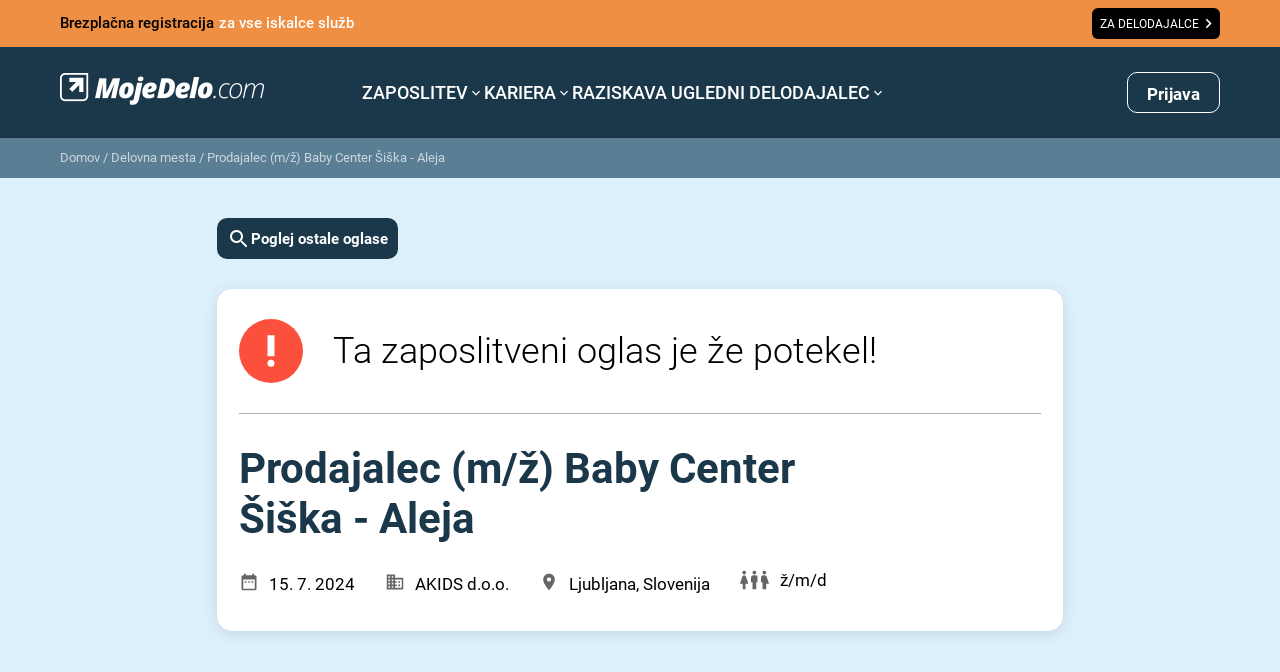

--- FILE ---
content_type: text/html; charset=utf-8
request_url: https://www.google.com/recaptcha/api2/anchor?ar=1&k=6LdOlI8rAAAAAIKnskW_4XLGq3v6eR5Is1T4OL-4&co=aHR0cHM6Ly93d3cubW9qZWRlbG8uY29tOjQ0Mw..&hl=en&v=N67nZn4AqZkNcbeMu4prBgzg&size=invisible&anchor-ms=20000&execute-ms=30000&cb=yiibhyergz3g
body_size: 48687
content:
<!DOCTYPE HTML><html dir="ltr" lang="en"><head><meta http-equiv="Content-Type" content="text/html; charset=UTF-8">
<meta http-equiv="X-UA-Compatible" content="IE=edge">
<title>reCAPTCHA</title>
<style type="text/css">
/* cyrillic-ext */
@font-face {
  font-family: 'Roboto';
  font-style: normal;
  font-weight: 400;
  font-stretch: 100%;
  src: url(//fonts.gstatic.com/s/roboto/v48/KFO7CnqEu92Fr1ME7kSn66aGLdTylUAMa3GUBHMdazTgWw.woff2) format('woff2');
  unicode-range: U+0460-052F, U+1C80-1C8A, U+20B4, U+2DE0-2DFF, U+A640-A69F, U+FE2E-FE2F;
}
/* cyrillic */
@font-face {
  font-family: 'Roboto';
  font-style: normal;
  font-weight: 400;
  font-stretch: 100%;
  src: url(//fonts.gstatic.com/s/roboto/v48/KFO7CnqEu92Fr1ME7kSn66aGLdTylUAMa3iUBHMdazTgWw.woff2) format('woff2');
  unicode-range: U+0301, U+0400-045F, U+0490-0491, U+04B0-04B1, U+2116;
}
/* greek-ext */
@font-face {
  font-family: 'Roboto';
  font-style: normal;
  font-weight: 400;
  font-stretch: 100%;
  src: url(//fonts.gstatic.com/s/roboto/v48/KFO7CnqEu92Fr1ME7kSn66aGLdTylUAMa3CUBHMdazTgWw.woff2) format('woff2');
  unicode-range: U+1F00-1FFF;
}
/* greek */
@font-face {
  font-family: 'Roboto';
  font-style: normal;
  font-weight: 400;
  font-stretch: 100%;
  src: url(//fonts.gstatic.com/s/roboto/v48/KFO7CnqEu92Fr1ME7kSn66aGLdTylUAMa3-UBHMdazTgWw.woff2) format('woff2');
  unicode-range: U+0370-0377, U+037A-037F, U+0384-038A, U+038C, U+038E-03A1, U+03A3-03FF;
}
/* math */
@font-face {
  font-family: 'Roboto';
  font-style: normal;
  font-weight: 400;
  font-stretch: 100%;
  src: url(//fonts.gstatic.com/s/roboto/v48/KFO7CnqEu92Fr1ME7kSn66aGLdTylUAMawCUBHMdazTgWw.woff2) format('woff2');
  unicode-range: U+0302-0303, U+0305, U+0307-0308, U+0310, U+0312, U+0315, U+031A, U+0326-0327, U+032C, U+032F-0330, U+0332-0333, U+0338, U+033A, U+0346, U+034D, U+0391-03A1, U+03A3-03A9, U+03B1-03C9, U+03D1, U+03D5-03D6, U+03F0-03F1, U+03F4-03F5, U+2016-2017, U+2034-2038, U+203C, U+2040, U+2043, U+2047, U+2050, U+2057, U+205F, U+2070-2071, U+2074-208E, U+2090-209C, U+20D0-20DC, U+20E1, U+20E5-20EF, U+2100-2112, U+2114-2115, U+2117-2121, U+2123-214F, U+2190, U+2192, U+2194-21AE, U+21B0-21E5, U+21F1-21F2, U+21F4-2211, U+2213-2214, U+2216-22FF, U+2308-230B, U+2310, U+2319, U+231C-2321, U+2336-237A, U+237C, U+2395, U+239B-23B7, U+23D0, U+23DC-23E1, U+2474-2475, U+25AF, U+25B3, U+25B7, U+25BD, U+25C1, U+25CA, U+25CC, U+25FB, U+266D-266F, U+27C0-27FF, U+2900-2AFF, U+2B0E-2B11, U+2B30-2B4C, U+2BFE, U+3030, U+FF5B, U+FF5D, U+1D400-1D7FF, U+1EE00-1EEFF;
}
/* symbols */
@font-face {
  font-family: 'Roboto';
  font-style: normal;
  font-weight: 400;
  font-stretch: 100%;
  src: url(//fonts.gstatic.com/s/roboto/v48/KFO7CnqEu92Fr1ME7kSn66aGLdTylUAMaxKUBHMdazTgWw.woff2) format('woff2');
  unicode-range: U+0001-000C, U+000E-001F, U+007F-009F, U+20DD-20E0, U+20E2-20E4, U+2150-218F, U+2190, U+2192, U+2194-2199, U+21AF, U+21E6-21F0, U+21F3, U+2218-2219, U+2299, U+22C4-22C6, U+2300-243F, U+2440-244A, U+2460-24FF, U+25A0-27BF, U+2800-28FF, U+2921-2922, U+2981, U+29BF, U+29EB, U+2B00-2BFF, U+4DC0-4DFF, U+FFF9-FFFB, U+10140-1018E, U+10190-1019C, U+101A0, U+101D0-101FD, U+102E0-102FB, U+10E60-10E7E, U+1D2C0-1D2D3, U+1D2E0-1D37F, U+1F000-1F0FF, U+1F100-1F1AD, U+1F1E6-1F1FF, U+1F30D-1F30F, U+1F315, U+1F31C, U+1F31E, U+1F320-1F32C, U+1F336, U+1F378, U+1F37D, U+1F382, U+1F393-1F39F, U+1F3A7-1F3A8, U+1F3AC-1F3AF, U+1F3C2, U+1F3C4-1F3C6, U+1F3CA-1F3CE, U+1F3D4-1F3E0, U+1F3ED, U+1F3F1-1F3F3, U+1F3F5-1F3F7, U+1F408, U+1F415, U+1F41F, U+1F426, U+1F43F, U+1F441-1F442, U+1F444, U+1F446-1F449, U+1F44C-1F44E, U+1F453, U+1F46A, U+1F47D, U+1F4A3, U+1F4B0, U+1F4B3, U+1F4B9, U+1F4BB, U+1F4BF, U+1F4C8-1F4CB, U+1F4D6, U+1F4DA, U+1F4DF, U+1F4E3-1F4E6, U+1F4EA-1F4ED, U+1F4F7, U+1F4F9-1F4FB, U+1F4FD-1F4FE, U+1F503, U+1F507-1F50B, U+1F50D, U+1F512-1F513, U+1F53E-1F54A, U+1F54F-1F5FA, U+1F610, U+1F650-1F67F, U+1F687, U+1F68D, U+1F691, U+1F694, U+1F698, U+1F6AD, U+1F6B2, U+1F6B9-1F6BA, U+1F6BC, U+1F6C6-1F6CF, U+1F6D3-1F6D7, U+1F6E0-1F6EA, U+1F6F0-1F6F3, U+1F6F7-1F6FC, U+1F700-1F7FF, U+1F800-1F80B, U+1F810-1F847, U+1F850-1F859, U+1F860-1F887, U+1F890-1F8AD, U+1F8B0-1F8BB, U+1F8C0-1F8C1, U+1F900-1F90B, U+1F93B, U+1F946, U+1F984, U+1F996, U+1F9E9, U+1FA00-1FA6F, U+1FA70-1FA7C, U+1FA80-1FA89, U+1FA8F-1FAC6, U+1FACE-1FADC, U+1FADF-1FAE9, U+1FAF0-1FAF8, U+1FB00-1FBFF;
}
/* vietnamese */
@font-face {
  font-family: 'Roboto';
  font-style: normal;
  font-weight: 400;
  font-stretch: 100%;
  src: url(//fonts.gstatic.com/s/roboto/v48/KFO7CnqEu92Fr1ME7kSn66aGLdTylUAMa3OUBHMdazTgWw.woff2) format('woff2');
  unicode-range: U+0102-0103, U+0110-0111, U+0128-0129, U+0168-0169, U+01A0-01A1, U+01AF-01B0, U+0300-0301, U+0303-0304, U+0308-0309, U+0323, U+0329, U+1EA0-1EF9, U+20AB;
}
/* latin-ext */
@font-face {
  font-family: 'Roboto';
  font-style: normal;
  font-weight: 400;
  font-stretch: 100%;
  src: url(//fonts.gstatic.com/s/roboto/v48/KFO7CnqEu92Fr1ME7kSn66aGLdTylUAMa3KUBHMdazTgWw.woff2) format('woff2');
  unicode-range: U+0100-02BA, U+02BD-02C5, U+02C7-02CC, U+02CE-02D7, U+02DD-02FF, U+0304, U+0308, U+0329, U+1D00-1DBF, U+1E00-1E9F, U+1EF2-1EFF, U+2020, U+20A0-20AB, U+20AD-20C0, U+2113, U+2C60-2C7F, U+A720-A7FF;
}
/* latin */
@font-face {
  font-family: 'Roboto';
  font-style: normal;
  font-weight: 400;
  font-stretch: 100%;
  src: url(//fonts.gstatic.com/s/roboto/v48/KFO7CnqEu92Fr1ME7kSn66aGLdTylUAMa3yUBHMdazQ.woff2) format('woff2');
  unicode-range: U+0000-00FF, U+0131, U+0152-0153, U+02BB-02BC, U+02C6, U+02DA, U+02DC, U+0304, U+0308, U+0329, U+2000-206F, U+20AC, U+2122, U+2191, U+2193, U+2212, U+2215, U+FEFF, U+FFFD;
}
/* cyrillic-ext */
@font-face {
  font-family: 'Roboto';
  font-style: normal;
  font-weight: 500;
  font-stretch: 100%;
  src: url(//fonts.gstatic.com/s/roboto/v48/KFO7CnqEu92Fr1ME7kSn66aGLdTylUAMa3GUBHMdazTgWw.woff2) format('woff2');
  unicode-range: U+0460-052F, U+1C80-1C8A, U+20B4, U+2DE0-2DFF, U+A640-A69F, U+FE2E-FE2F;
}
/* cyrillic */
@font-face {
  font-family: 'Roboto';
  font-style: normal;
  font-weight: 500;
  font-stretch: 100%;
  src: url(//fonts.gstatic.com/s/roboto/v48/KFO7CnqEu92Fr1ME7kSn66aGLdTylUAMa3iUBHMdazTgWw.woff2) format('woff2');
  unicode-range: U+0301, U+0400-045F, U+0490-0491, U+04B0-04B1, U+2116;
}
/* greek-ext */
@font-face {
  font-family: 'Roboto';
  font-style: normal;
  font-weight: 500;
  font-stretch: 100%;
  src: url(//fonts.gstatic.com/s/roboto/v48/KFO7CnqEu92Fr1ME7kSn66aGLdTylUAMa3CUBHMdazTgWw.woff2) format('woff2');
  unicode-range: U+1F00-1FFF;
}
/* greek */
@font-face {
  font-family: 'Roboto';
  font-style: normal;
  font-weight: 500;
  font-stretch: 100%;
  src: url(//fonts.gstatic.com/s/roboto/v48/KFO7CnqEu92Fr1ME7kSn66aGLdTylUAMa3-UBHMdazTgWw.woff2) format('woff2');
  unicode-range: U+0370-0377, U+037A-037F, U+0384-038A, U+038C, U+038E-03A1, U+03A3-03FF;
}
/* math */
@font-face {
  font-family: 'Roboto';
  font-style: normal;
  font-weight: 500;
  font-stretch: 100%;
  src: url(//fonts.gstatic.com/s/roboto/v48/KFO7CnqEu92Fr1ME7kSn66aGLdTylUAMawCUBHMdazTgWw.woff2) format('woff2');
  unicode-range: U+0302-0303, U+0305, U+0307-0308, U+0310, U+0312, U+0315, U+031A, U+0326-0327, U+032C, U+032F-0330, U+0332-0333, U+0338, U+033A, U+0346, U+034D, U+0391-03A1, U+03A3-03A9, U+03B1-03C9, U+03D1, U+03D5-03D6, U+03F0-03F1, U+03F4-03F5, U+2016-2017, U+2034-2038, U+203C, U+2040, U+2043, U+2047, U+2050, U+2057, U+205F, U+2070-2071, U+2074-208E, U+2090-209C, U+20D0-20DC, U+20E1, U+20E5-20EF, U+2100-2112, U+2114-2115, U+2117-2121, U+2123-214F, U+2190, U+2192, U+2194-21AE, U+21B0-21E5, U+21F1-21F2, U+21F4-2211, U+2213-2214, U+2216-22FF, U+2308-230B, U+2310, U+2319, U+231C-2321, U+2336-237A, U+237C, U+2395, U+239B-23B7, U+23D0, U+23DC-23E1, U+2474-2475, U+25AF, U+25B3, U+25B7, U+25BD, U+25C1, U+25CA, U+25CC, U+25FB, U+266D-266F, U+27C0-27FF, U+2900-2AFF, U+2B0E-2B11, U+2B30-2B4C, U+2BFE, U+3030, U+FF5B, U+FF5D, U+1D400-1D7FF, U+1EE00-1EEFF;
}
/* symbols */
@font-face {
  font-family: 'Roboto';
  font-style: normal;
  font-weight: 500;
  font-stretch: 100%;
  src: url(//fonts.gstatic.com/s/roboto/v48/KFO7CnqEu92Fr1ME7kSn66aGLdTylUAMaxKUBHMdazTgWw.woff2) format('woff2');
  unicode-range: U+0001-000C, U+000E-001F, U+007F-009F, U+20DD-20E0, U+20E2-20E4, U+2150-218F, U+2190, U+2192, U+2194-2199, U+21AF, U+21E6-21F0, U+21F3, U+2218-2219, U+2299, U+22C4-22C6, U+2300-243F, U+2440-244A, U+2460-24FF, U+25A0-27BF, U+2800-28FF, U+2921-2922, U+2981, U+29BF, U+29EB, U+2B00-2BFF, U+4DC0-4DFF, U+FFF9-FFFB, U+10140-1018E, U+10190-1019C, U+101A0, U+101D0-101FD, U+102E0-102FB, U+10E60-10E7E, U+1D2C0-1D2D3, U+1D2E0-1D37F, U+1F000-1F0FF, U+1F100-1F1AD, U+1F1E6-1F1FF, U+1F30D-1F30F, U+1F315, U+1F31C, U+1F31E, U+1F320-1F32C, U+1F336, U+1F378, U+1F37D, U+1F382, U+1F393-1F39F, U+1F3A7-1F3A8, U+1F3AC-1F3AF, U+1F3C2, U+1F3C4-1F3C6, U+1F3CA-1F3CE, U+1F3D4-1F3E0, U+1F3ED, U+1F3F1-1F3F3, U+1F3F5-1F3F7, U+1F408, U+1F415, U+1F41F, U+1F426, U+1F43F, U+1F441-1F442, U+1F444, U+1F446-1F449, U+1F44C-1F44E, U+1F453, U+1F46A, U+1F47D, U+1F4A3, U+1F4B0, U+1F4B3, U+1F4B9, U+1F4BB, U+1F4BF, U+1F4C8-1F4CB, U+1F4D6, U+1F4DA, U+1F4DF, U+1F4E3-1F4E6, U+1F4EA-1F4ED, U+1F4F7, U+1F4F9-1F4FB, U+1F4FD-1F4FE, U+1F503, U+1F507-1F50B, U+1F50D, U+1F512-1F513, U+1F53E-1F54A, U+1F54F-1F5FA, U+1F610, U+1F650-1F67F, U+1F687, U+1F68D, U+1F691, U+1F694, U+1F698, U+1F6AD, U+1F6B2, U+1F6B9-1F6BA, U+1F6BC, U+1F6C6-1F6CF, U+1F6D3-1F6D7, U+1F6E0-1F6EA, U+1F6F0-1F6F3, U+1F6F7-1F6FC, U+1F700-1F7FF, U+1F800-1F80B, U+1F810-1F847, U+1F850-1F859, U+1F860-1F887, U+1F890-1F8AD, U+1F8B0-1F8BB, U+1F8C0-1F8C1, U+1F900-1F90B, U+1F93B, U+1F946, U+1F984, U+1F996, U+1F9E9, U+1FA00-1FA6F, U+1FA70-1FA7C, U+1FA80-1FA89, U+1FA8F-1FAC6, U+1FACE-1FADC, U+1FADF-1FAE9, U+1FAF0-1FAF8, U+1FB00-1FBFF;
}
/* vietnamese */
@font-face {
  font-family: 'Roboto';
  font-style: normal;
  font-weight: 500;
  font-stretch: 100%;
  src: url(//fonts.gstatic.com/s/roboto/v48/KFO7CnqEu92Fr1ME7kSn66aGLdTylUAMa3OUBHMdazTgWw.woff2) format('woff2');
  unicode-range: U+0102-0103, U+0110-0111, U+0128-0129, U+0168-0169, U+01A0-01A1, U+01AF-01B0, U+0300-0301, U+0303-0304, U+0308-0309, U+0323, U+0329, U+1EA0-1EF9, U+20AB;
}
/* latin-ext */
@font-face {
  font-family: 'Roboto';
  font-style: normal;
  font-weight: 500;
  font-stretch: 100%;
  src: url(//fonts.gstatic.com/s/roboto/v48/KFO7CnqEu92Fr1ME7kSn66aGLdTylUAMa3KUBHMdazTgWw.woff2) format('woff2');
  unicode-range: U+0100-02BA, U+02BD-02C5, U+02C7-02CC, U+02CE-02D7, U+02DD-02FF, U+0304, U+0308, U+0329, U+1D00-1DBF, U+1E00-1E9F, U+1EF2-1EFF, U+2020, U+20A0-20AB, U+20AD-20C0, U+2113, U+2C60-2C7F, U+A720-A7FF;
}
/* latin */
@font-face {
  font-family: 'Roboto';
  font-style: normal;
  font-weight: 500;
  font-stretch: 100%;
  src: url(//fonts.gstatic.com/s/roboto/v48/KFO7CnqEu92Fr1ME7kSn66aGLdTylUAMa3yUBHMdazQ.woff2) format('woff2');
  unicode-range: U+0000-00FF, U+0131, U+0152-0153, U+02BB-02BC, U+02C6, U+02DA, U+02DC, U+0304, U+0308, U+0329, U+2000-206F, U+20AC, U+2122, U+2191, U+2193, U+2212, U+2215, U+FEFF, U+FFFD;
}
/* cyrillic-ext */
@font-face {
  font-family: 'Roboto';
  font-style: normal;
  font-weight: 900;
  font-stretch: 100%;
  src: url(//fonts.gstatic.com/s/roboto/v48/KFO7CnqEu92Fr1ME7kSn66aGLdTylUAMa3GUBHMdazTgWw.woff2) format('woff2');
  unicode-range: U+0460-052F, U+1C80-1C8A, U+20B4, U+2DE0-2DFF, U+A640-A69F, U+FE2E-FE2F;
}
/* cyrillic */
@font-face {
  font-family: 'Roboto';
  font-style: normal;
  font-weight: 900;
  font-stretch: 100%;
  src: url(//fonts.gstatic.com/s/roboto/v48/KFO7CnqEu92Fr1ME7kSn66aGLdTylUAMa3iUBHMdazTgWw.woff2) format('woff2');
  unicode-range: U+0301, U+0400-045F, U+0490-0491, U+04B0-04B1, U+2116;
}
/* greek-ext */
@font-face {
  font-family: 'Roboto';
  font-style: normal;
  font-weight: 900;
  font-stretch: 100%;
  src: url(//fonts.gstatic.com/s/roboto/v48/KFO7CnqEu92Fr1ME7kSn66aGLdTylUAMa3CUBHMdazTgWw.woff2) format('woff2');
  unicode-range: U+1F00-1FFF;
}
/* greek */
@font-face {
  font-family: 'Roboto';
  font-style: normal;
  font-weight: 900;
  font-stretch: 100%;
  src: url(//fonts.gstatic.com/s/roboto/v48/KFO7CnqEu92Fr1ME7kSn66aGLdTylUAMa3-UBHMdazTgWw.woff2) format('woff2');
  unicode-range: U+0370-0377, U+037A-037F, U+0384-038A, U+038C, U+038E-03A1, U+03A3-03FF;
}
/* math */
@font-face {
  font-family: 'Roboto';
  font-style: normal;
  font-weight: 900;
  font-stretch: 100%;
  src: url(//fonts.gstatic.com/s/roboto/v48/KFO7CnqEu92Fr1ME7kSn66aGLdTylUAMawCUBHMdazTgWw.woff2) format('woff2');
  unicode-range: U+0302-0303, U+0305, U+0307-0308, U+0310, U+0312, U+0315, U+031A, U+0326-0327, U+032C, U+032F-0330, U+0332-0333, U+0338, U+033A, U+0346, U+034D, U+0391-03A1, U+03A3-03A9, U+03B1-03C9, U+03D1, U+03D5-03D6, U+03F0-03F1, U+03F4-03F5, U+2016-2017, U+2034-2038, U+203C, U+2040, U+2043, U+2047, U+2050, U+2057, U+205F, U+2070-2071, U+2074-208E, U+2090-209C, U+20D0-20DC, U+20E1, U+20E5-20EF, U+2100-2112, U+2114-2115, U+2117-2121, U+2123-214F, U+2190, U+2192, U+2194-21AE, U+21B0-21E5, U+21F1-21F2, U+21F4-2211, U+2213-2214, U+2216-22FF, U+2308-230B, U+2310, U+2319, U+231C-2321, U+2336-237A, U+237C, U+2395, U+239B-23B7, U+23D0, U+23DC-23E1, U+2474-2475, U+25AF, U+25B3, U+25B7, U+25BD, U+25C1, U+25CA, U+25CC, U+25FB, U+266D-266F, U+27C0-27FF, U+2900-2AFF, U+2B0E-2B11, U+2B30-2B4C, U+2BFE, U+3030, U+FF5B, U+FF5D, U+1D400-1D7FF, U+1EE00-1EEFF;
}
/* symbols */
@font-face {
  font-family: 'Roboto';
  font-style: normal;
  font-weight: 900;
  font-stretch: 100%;
  src: url(//fonts.gstatic.com/s/roboto/v48/KFO7CnqEu92Fr1ME7kSn66aGLdTylUAMaxKUBHMdazTgWw.woff2) format('woff2');
  unicode-range: U+0001-000C, U+000E-001F, U+007F-009F, U+20DD-20E0, U+20E2-20E4, U+2150-218F, U+2190, U+2192, U+2194-2199, U+21AF, U+21E6-21F0, U+21F3, U+2218-2219, U+2299, U+22C4-22C6, U+2300-243F, U+2440-244A, U+2460-24FF, U+25A0-27BF, U+2800-28FF, U+2921-2922, U+2981, U+29BF, U+29EB, U+2B00-2BFF, U+4DC0-4DFF, U+FFF9-FFFB, U+10140-1018E, U+10190-1019C, U+101A0, U+101D0-101FD, U+102E0-102FB, U+10E60-10E7E, U+1D2C0-1D2D3, U+1D2E0-1D37F, U+1F000-1F0FF, U+1F100-1F1AD, U+1F1E6-1F1FF, U+1F30D-1F30F, U+1F315, U+1F31C, U+1F31E, U+1F320-1F32C, U+1F336, U+1F378, U+1F37D, U+1F382, U+1F393-1F39F, U+1F3A7-1F3A8, U+1F3AC-1F3AF, U+1F3C2, U+1F3C4-1F3C6, U+1F3CA-1F3CE, U+1F3D4-1F3E0, U+1F3ED, U+1F3F1-1F3F3, U+1F3F5-1F3F7, U+1F408, U+1F415, U+1F41F, U+1F426, U+1F43F, U+1F441-1F442, U+1F444, U+1F446-1F449, U+1F44C-1F44E, U+1F453, U+1F46A, U+1F47D, U+1F4A3, U+1F4B0, U+1F4B3, U+1F4B9, U+1F4BB, U+1F4BF, U+1F4C8-1F4CB, U+1F4D6, U+1F4DA, U+1F4DF, U+1F4E3-1F4E6, U+1F4EA-1F4ED, U+1F4F7, U+1F4F9-1F4FB, U+1F4FD-1F4FE, U+1F503, U+1F507-1F50B, U+1F50D, U+1F512-1F513, U+1F53E-1F54A, U+1F54F-1F5FA, U+1F610, U+1F650-1F67F, U+1F687, U+1F68D, U+1F691, U+1F694, U+1F698, U+1F6AD, U+1F6B2, U+1F6B9-1F6BA, U+1F6BC, U+1F6C6-1F6CF, U+1F6D3-1F6D7, U+1F6E0-1F6EA, U+1F6F0-1F6F3, U+1F6F7-1F6FC, U+1F700-1F7FF, U+1F800-1F80B, U+1F810-1F847, U+1F850-1F859, U+1F860-1F887, U+1F890-1F8AD, U+1F8B0-1F8BB, U+1F8C0-1F8C1, U+1F900-1F90B, U+1F93B, U+1F946, U+1F984, U+1F996, U+1F9E9, U+1FA00-1FA6F, U+1FA70-1FA7C, U+1FA80-1FA89, U+1FA8F-1FAC6, U+1FACE-1FADC, U+1FADF-1FAE9, U+1FAF0-1FAF8, U+1FB00-1FBFF;
}
/* vietnamese */
@font-face {
  font-family: 'Roboto';
  font-style: normal;
  font-weight: 900;
  font-stretch: 100%;
  src: url(//fonts.gstatic.com/s/roboto/v48/KFO7CnqEu92Fr1ME7kSn66aGLdTylUAMa3OUBHMdazTgWw.woff2) format('woff2');
  unicode-range: U+0102-0103, U+0110-0111, U+0128-0129, U+0168-0169, U+01A0-01A1, U+01AF-01B0, U+0300-0301, U+0303-0304, U+0308-0309, U+0323, U+0329, U+1EA0-1EF9, U+20AB;
}
/* latin-ext */
@font-face {
  font-family: 'Roboto';
  font-style: normal;
  font-weight: 900;
  font-stretch: 100%;
  src: url(//fonts.gstatic.com/s/roboto/v48/KFO7CnqEu92Fr1ME7kSn66aGLdTylUAMa3KUBHMdazTgWw.woff2) format('woff2');
  unicode-range: U+0100-02BA, U+02BD-02C5, U+02C7-02CC, U+02CE-02D7, U+02DD-02FF, U+0304, U+0308, U+0329, U+1D00-1DBF, U+1E00-1E9F, U+1EF2-1EFF, U+2020, U+20A0-20AB, U+20AD-20C0, U+2113, U+2C60-2C7F, U+A720-A7FF;
}
/* latin */
@font-face {
  font-family: 'Roboto';
  font-style: normal;
  font-weight: 900;
  font-stretch: 100%;
  src: url(//fonts.gstatic.com/s/roboto/v48/KFO7CnqEu92Fr1ME7kSn66aGLdTylUAMa3yUBHMdazQ.woff2) format('woff2');
  unicode-range: U+0000-00FF, U+0131, U+0152-0153, U+02BB-02BC, U+02C6, U+02DA, U+02DC, U+0304, U+0308, U+0329, U+2000-206F, U+20AC, U+2122, U+2191, U+2193, U+2212, U+2215, U+FEFF, U+FFFD;
}

</style>
<link rel="stylesheet" type="text/css" href="https://www.gstatic.com/recaptcha/releases/N67nZn4AqZkNcbeMu4prBgzg/styles__ltr.css">
<script nonce="qh2qVYrClAEiGsJuPByVLw" type="text/javascript">window['__recaptcha_api'] = 'https://www.google.com/recaptcha/api2/';</script>
<script type="text/javascript" src="https://www.gstatic.com/recaptcha/releases/N67nZn4AqZkNcbeMu4prBgzg/recaptcha__en.js" nonce="qh2qVYrClAEiGsJuPByVLw">
      
    </script></head>
<body><div id="rc-anchor-alert" class="rc-anchor-alert"></div>
<input type="hidden" id="recaptcha-token" value="[base64]">
<script type="text/javascript" nonce="qh2qVYrClAEiGsJuPByVLw">
      recaptcha.anchor.Main.init("[\x22ainput\x22,[\x22bgdata\x22,\x22\x22,\[base64]/[base64]/[base64]/[base64]/[base64]/[base64]/KGcoTywyNTMsTy5PKSxVRyhPLEMpKTpnKE8sMjUzLEMpLE8pKSxsKSksTykpfSxieT1mdW5jdGlvbihDLE8sdSxsKXtmb3IobD0odT1SKEMpLDApO08+MDtPLS0pbD1sPDw4fFooQyk7ZyhDLHUsbCl9LFVHPWZ1bmN0aW9uKEMsTyl7Qy5pLmxlbmd0aD4xMDQ/[base64]/[base64]/[base64]/[base64]/[base64]/[base64]/[base64]\\u003d\x22,\[base64]\x22,\x22YcK5wow7S8Kpw5ArwqPCsR0VwpFmw4nDgCHDljshIMOKFMOEXCdzwoMIZsKYHMOAdxp7NWDDvQ3DgnDCgx/[base64]/Ck8KuLMKgN8OKLwZDwrtwW8OYKm8XwrnDpwLDumNNwqpuOC7DisKXHWt/DD/Dp8OWwpcuMcKWw5/CusO/w5zDgyw/[base64]/CkBTCgX/DlE9+w4rCgjfCoMOOwpPDggvDksKRwodWw4Fbw70Ow5skKSvCuBnDpXcaw7XCmy5TP8OcwrUYwoB5BsK6w6LCjMOGLcKJwqjDti7CriTCkg/DmMKjJQgKwrl/dmwewrDDtmQBFjrCjcKbH8KsK1HDssOkc8OtXMK0XUXDsgPCmMOjaXECfsOeU8KPwqnDv1vDrXUTwpTDmsOHc8Oaw5PCn1fDtcOdw7vDoMKgIMOuwqXDhhpVw6RnF8Kzw4fDoVNybXjDlhtDw4zCqsK4csOPw5LDg8KeMcK6w6R/bcOVcMK0AcKPCmIHwpd5wr9awqBMwpfDqFBSwrhtX37CimsHwp7DlMOsFxwRbFVpVw/[base64]/wq9DWsK8w5dhKBDDkXXCilfDon90woxXw7gjdcKBw4Yhwrt3FzEDw4PCuTHDr3UTwr9LUg3ClcKpfCI/wrsHVMOUbsKxwp/[base64]/Co8Klwo00w5gHwp8rKMOeKcKCwqjCuwDClQBSw5drNzzDhcKswq0fRXopfsKDwr8tJMKFYHlNwro2woBmIwnCisOQw6fCmcOpNyR4w7bDk8KmwrDDhQ/DtEDDoXfCs8Onw41dw4QQw7bDuDDCpgIYwrIYYCDDmsKXLRnCusKBYhrCrcOobcKbSzDDjcK0wrvCpW89IcOYw6XCvR0Zw79awrrDrDM4w4gQczlsVcO9w45Fw5ofwqoXK1sMwr0wwrQfF2IycMOiwrXDlD1Iw5tDCg00VyjDh8O2w4cJfMO/eMKoN8O1dcOhwqnCt2oFw6/Cs8KtacK1w49FIsOtcTF2NmFjwohIwpB3FMOrDVjDnT8nAcONworDvcKMw4kKBynDucO/YV1lEcKKwoLCtsKRw4LDiMOuwpvDn8O0w5/Co3xGQ8KTwq8VVSwvw6LDpj3Dj8Oyw7/Dh8OPTcOhwonCtMKQwqHCnSx1wqsRXcOpw7V2wpRLw7DDosOfP2/Ct3jCtgZ8wpgBOcOfwrXDicKaRcOJw7jCvMK6w7Z2PiXDqsK8wr3Ci8O/SnPDnXdWwqPDoSsPw7XChl3CqXFhUmJfT8OWE3lqdl3Di1jCncOAwqzClcOkA2fChW/ClTcEfQHCoMO1w710w79RwpR3woZJQjPCokPDvcKAcsOCIcKeSzALwojCiE8lw7vCrXrCpsOLZ8O2QyzCqsOnwpzDu8Kgw7Few67CosOCwpvCtlpcwppdH0/[base64]/wpPCtsO0ccOOwo/[base64]/Zmh+w5rCpmNRw6VJKTfDs8KFwrXDocOtw6fDt8OvVMO7w4vCqsK0Y8ORw7PDj8OZwrvDo3IMPcOgwqTDr8OXwoMMGiYZQsO6w6/Dv0N5w4p/w57DuBYlwoXDtj/CgcKpw4TCjMOJwqbCr8OeIcOnc8O0AsOgw74OwpxIw4cpw5HCvcO8wpQMQcK0GEzCjCfCkkfDp8KdwoHDulPClcKHTh98UAzCpB7DrMOwPMK7QiLCnsKwGS8wX8OeVV/CqcK5NsOEw6pZeGUcw7rDqcOxwr3Do1oNworDrsK1OsKxP8OXXR3DuylHRSHDjW/CvhTDgSYVwrFwAsONw51BLsOOacKGOcOwwqFoLTPDoMKqwpRXIMOUwoVMwozCpwV/w5/CsitaImQGH1/CrcKxw7NVwp/DhMOrw7thw7/DpHIHw7lKEcKGZcOQNsKnwrLDjMObEkHCoxpLwr5qw7kdwohOwppbLcOwworCqjYSTcO0Qz/CrsOTKmTCqnZEQRPDtiXDghvDqMK0wpFywrJJMBLDrAIWwqrCo8OCw6FqOcKnbQrDiDLDgMOkw4kFcsOPwr1GWcOsw7TCo8Kgw7vDtcKPwqh6w7ECWcO6wrgJwrXCrjlFHsOXw4vCki9kw6fCucOlRTp+w75kw6LCuMKtwpYXJsKswrFCwp3Dr8OTKcOAGMO/[base64]/CrMO5KsKCQsObwpBpw6NTUcKfAMOkMcKPw4PClcK3w7fCv8OCHxvCtMOMwrAmw7zDr1kDwrtzwr3DkhEaw4/CimR5wpnDnsKSLQEjOsK3w7ZCHn/Dj1HDuMKpwr4VwpfClUXDjsKVw4IvXykSwpRBw5vDmMKSTMO+w5fDmcK8w5cSw6DCrsOiwq8KEcKrwrIxw67Cjl4QExhFw7TDmnt6w4PDlsK+P8OSwpNFEcONLMOuwo4Wwo3DuMOmwrfDiB/DilnDsirDnyzDhcOFUFHDssOHw5VfalHDnzfCvmXDjgTDtA0ew7jCp8K1O1I2wrc4w5nDrcOFwpt9L8KFVcKLw6I3woFyQMKEwrzCssKvw6EZWMOIQhDCnzbDjMKEU3/CnC9lOMOUwocyw7XChcKMMibCpyA+DMKJL8KKDgUjwqIyH8OQZcOFSMORw71FwqZoGsO2w4oBei10wpJXQcKPwptGw4hGw4zCiR9ELcOEw54Aw6E3w4/Ds8O0wqrCssKvdsKVejM8w7FBS8O/wprCgSHCosKKwrLCg8KXAFjDhjTDoMKGQMOFKXcaNmUHw5DCm8Ofw6Ucwqdcw5pyw7R9JFx/GkwnwrfCg0lgI8KvwoLClsKjPw/DqMKtcWZzwqADAsO9wpnDqMOcw4AKJDwfw5MuUcK0UAXDksKew5AwwpTDkMKyWcKUJMOJUcO+OMKSw63Du8OzwoDDgy7CoMOLbcKXwrg9I1TDvBvClsKiw5XCpsKawoPCiD3CgcO7wqAqVMOnb8KTYGMRw7daw74wSkMZUsO+dD/DiBPCrcOGSw3CrCrDlWAmJcOxwqvDmsOow45Iw7kWw5V3AcO1UMKDecKWwo4pWMKxwrM5Ci/Dh8KTa8KlwqvCssOkGMOTIS/CglVEw55UB2LCgihiecKKwqHDnD7DoT1vcsKqAzzCuhLCtMOSUsOvwq7DmnMrO8OmI8OjwoAVwobDtlzDqQQfw4/CpcKeXMODM8O3w7BGw5xMMMO2Aik8w7cWC07DnsKwwqJQRMOow43DrlByccOYwr/DrcOtw4LDqGoCWMKpAcKrwqscGxMww785w6fDgcKww6hFXT/CrVrDlcKawpZdwoxwwp/[base64]/dMOSwoPDkG8Jw6EewrnCvz9HSsK/[base64]/CgHMIw499SMKMd8K/w6nDmFjDkcOywqTCv8OgwoF6acOSwr7CnAhyw6XDi8OBWgPCnwwREjPDj0XCs8Ojwqg2BQDClXbCssOPw4cCwoTCiyHDhRg7w4jCvHvCp8KRL34QRW3DhhvChMOhwpPClsOuMFzDsGnCmsOlS8O9w4/Cmx9Xw5RNO8KNdyhydsOAw40hwq3Dr3JSdcOUMRdYwpjDs8KjwpjCq8K5wpnCvMKdw6gpCsK0wqx9wqfCs8K0PVoTw7TDlcKFwq/CrcKYGMKRw5UsdVtMw45IwoYLDDRnw5MnAMKuwq4MEBbDmA9jeyLCpcKFw5TDqsK0w59NE0PCuxfClGLDgsORATXCggzCn8KDw4kAwovDucKVVMK7wrInESZFwozDjcKlPhxrA8OaYsO/C0LCkMO8wr1rEMOaNikJw4zCjMOZY8Oyw7TCkWHCm2UvVTUiUFLDmMKjwrTCtl08YMOmA8O6wrfDtcKAacOIwqs7MMOIw6ozwqERw6rCkcKjCMOiwrXDhcKzW8Ogw4nDh8Krw4HDtEbCqDE/w5EXLcKFwpHCtsK3TsKGwp/Dq8OyLzY+w4HDksKOAsOyRMKawpFXScOiHMK4w7xoSMK1axp0wp7Cu8OlCwBzEsKOwrvDuhJYWDLCgsKKNMOPQmg6WnDCkcKfBiZIZ0MqOcK3dXXDucOJWsKxLcO5wpXCpsOfXRfDsVdWwrXCk8O7wpDCkcKHZw/DtQPDocO6wpNCaBXCh8Ktw6/Cn8OHW8K/w4QgFU3Cl3NUFiTDh8OfTQfDoUTCjgNZwrV4RTnCqUw4w5vDrgIrwqrCh8Kmw4HCig/DhsK2w4lbw4XDqcO6w5Bgw49vwpbDhjjCocOeI2kzTMOOOBUHBsO2wpnCkcKew73CpcKQw4/CrsO4XyTDm8OYwpDDnMO4LBUew4N4LhN4OMODEcO2RsK3wrhVw7pmACYOw4TDog9Wwo9zw47CsAo7wrTCnMOwwr/CnyBcLi18cn/[base64]/CG3DpnnCl2XCnA1pwozCgCkoQcKiw4B5ScK/QDkrWmMRDsK4wqDDvMKUw4LDrsKgSsOTOVkfCMObYGkdw4zDoMOvw4PCiMObw7EGw6sdL8OTwrPDtCHClU82w5Nsw7Z0wqPCh2UBMktpwqBEw67Cs8K5dEkgK8Kiw4ImKnFXwrN5woEkDksWw5/ComnDhWM8Z8KoYzDCpMObbA1lEm3CtMOxwp/ClFcoFMOnwqfCoRVNVk/DqTPClmoHwq80N8Obw5TDmMOJLQZVw5fCrQrDk0B2wrsyw7nCgmgPQwYSwqfCmMKPKsKYLg/CjVDDlsKfwpzDq2tWSMK4W1PDjQXCvMO9wo1IfRzCscKzRhwKIQvDisODwow3wpLDicOiw6HCjsOywqLCgS7CsV8/I1xQwrTCg8OHCRXDr8K7wohvwrfDr8Oaw4rCosOjw6rCp8K2wo/CjcK3OsOqMcKdwozCiVd6w5DCqHYVZMOOVRgSC8Knw5oJwqoXw5LDrMO5bncnwqp3NMO6wrJEw5/CnlLCg3bDsHcWwr/[base64]/wrIzwp0GK8KrS8OERcK5w5JnWxvCjsKrw5JmVcO9WTzCs8K2wqDCoMOFWRbCmhcDasKVw4bCmF/Dv1/CiifCqsOZNsOlwolmDcO2TSMBGsOiw7PDkcKmwpZ7VGPDg8OVw7PCvT/DuRzDjXspOMO5Q8O0wqXCkMOzwrXDqAPDt8OERcKKSmvCpMKHw49xZGXDuDDDo8KdfCVnw5xfw4Vnw4pSw4TDocOzcsOLw5fDpsO/[base64]/[base64]/DunLCq8OwBnXDl2/Cn8OEHMOoFMKcw73Do8KQwpUIw6vCh8OWd2DClRLCgnvCsUplw5fDvGATaXYFWsOUb8KWwobDusKAJcOQw48fKsO2wozChMKFw4nDgMKcwqjCtyPCoA3Ctw1PPE/DuRPCqRbCvsOZDMKyYWYyN1fCtMOmMH/DhsOGw6DClsOVWCETwpPDmxLCqcKEw4N/w4BrOMOMPMOhPsOpJwPDj1DCpcO3AEF9w4txwrokwrHDpQhkQhdsG8Kqw5AeYj/Ck8K2YsKUIcKfw6htw6XDny3CpGPDlgfDtMKTfsK2OXs4RSJ/JsODHsK6N8OFFVIRw4HChHnDhMOGfMKOw4rCsMOlwow/QcKmwqbDoAPCrsK8w77CqlRvw4h7w77Cq8Ksw6nCl2LDmxQLwrXCu8KYw4cvwofDlxUgwqLCmVxoP8KrHMOrw5RIw5FGw43CvMO4NSt8w4J6w53CojHDnnTDpl/[base64]/CrAJww7TCi2bCnjvDhcOvI0Apw7PDtRLDsizCr8KOcjI3J8KDw7xLK0/DksK3wojCtMKUbMK3woU0YSAbQyrCoB/CnMO/McKSe2XDtk5OdcKbwrgww7E5woLChMOpwovCpsKxBsOGTkjDpMKAwrXCtkR7wpsAScOtw5pXXMO3F2DDtkjClmwJEMKBaCHDhsKow6vDvCzDo3/DuMKnTV5ZwpLCvyPCg27Ciz5rc8KrRsOvBU/DuMKGwrfDt8KlYBfCqWo6NcOMLcOWwqJQw5nCscO/MMKWw4TCnSfCvCrCmEVeUMKtWXYAw63CtzpMQcOEwrDCqWzDkztPwqV8wppgVGHCiRPDl0/CvFTDjljCl2LDtsOewqROw7BSw6PDkWV+wpJjw7/CmnvCv8K7w7rDicOyMcOiwoE+Oz1/w6nCisKcw4Emw4nCqcKQAxrDuiXDhXPCrMOzQcO4w45Nw5ZUwq1zw5oNw6AWw7jDv8O2c8O/[base64]/OQ7CmmzCpcKGSyXCrMOHw73DiHYOwq5ZwqZQasK1LlUNSA4aw7FNwqLDtwACXMOMFsKjVMO7w7jCn8KJBBnCjsO7d8K9R8K8wocMw4NRw6rCq8K/w58VwpzDiMKywp4qwpTDjxjCvBciwogpwpN3w4DDlTZ4ZMKMwrPDlsOYTFojUcKNw6lTw43CmGccwpHDmcK/wrDDhcOow53CvcOtS8KHwq5iw4U4wolQwq7CqzIxwpHDvl/DjRPDpzN7NsOXwpNJwoMLS8O5w5HCpMK9QW7CpCkmKifCg8OYMcOmwrXDpATClVESecOlw5c/w7JYGAo/w7TDqMKTY8O4cMOowplrwpnDrXvDkMKOBDHDpSDCpMO+w51JHznDkWNPwqYpw4UiM17DgsOHw6tHAnTCn8KHaAbDh040wpLChWzCh03CuSUmwo/CpCbDgBQgFX52woHCiTHCqMOORwVONcO7E1nDusO4w4nCrGvCpsKCWzRzw7BRw4ReaXbDuXPDvcO9wrYHw6/CuxPDkihxwqXDuy0dGkAQwqY0w5DDjMOqw6gkw7t/ZcOOUlQZZyYablHCm8Kcw75VwqoVw6/[base64]/L8Khw6LCgsOzw6rCkcK3KsK9TFxgDSnDpMObwrwJwp1HU14xw4rDjX/DgMKaw4rCtMO2wojCtsOSw5MkAsKPVC/Cr07DhsO/wqh7EcKDOhHCrAPDicKMw7bDiMKkAGXCr8KxSAHCpHJUacO0wqvCvsKtw5BVZFJvURDCmMK8w6kQZMORIUjDpsKZZmHChcOXw787U8KfMsO3WMKxIcKTwrN3wo/CuF4zwqVewqvDshdKw73Cq2cewr3DkXdZKsKPwrd5w53DsVfCn3EKwpTCi8Otw5bCv8KCw7R2MF9dcGjCghddV8KUb17DuMKZJQNyf8OJwoUcCQEQXMOtwoTDlyTDpsOnbsOhbMOTEcK8w5J+SwwYcAgaWgBBwqfDjFkDCyB0w4w/[base64]/DhEMgP8KkwqbDo8KlNTQEwpLCtcOJE8OLwoHDkTvDj1cxYMKnwr/CjsOWfcKawocIw7A6Ml/CnsKCBBpEBBDCnlvDkMKRw4/ChsO6wrnCoMOua8KdwrTDuRrDsADDrkQnwofDh8KJecK9B8KwHEADwqcEwrElcGLDgRR0w43CvCnCnR5bwpnDmBfDhlZAw4XDpXsGw7kaw77DpDDCuBEZw6HCtUlFK3ZOX13DqT8nNsK6U1nCl8OdYsOQw5hQFcKxw47CpMKCw6zClj/Cjnc6EBc4D3UKw4jDr2ZFeyrClXtcwqLCvMKkw652McOXwpPCsGgKA8K8MhjCvl/CgWsdwpvCpsKgC1Btw5bDlXfCnMKOJsK3w7gtwqERw7xcUsOzM8Knw4vCo8KsJXRvwojDg8KUwqdIe8O7w77Cgi/[base64]/esOuKQVKK8KgwqHDjiczw5bDvwDDsMKjNcO/CWHDi8K6w4zCkiLDrzYaw5XDkSEVVA1nwqNVVsOZHcK+w6TCtm7CnEzCl8KPVcKiOS98aSwjw4/DosK/w6zCj09iShbDszIoDcKDWgN7YzvDlEXDrjgdw7UOwoIoTsKLwpRTwpMcwp9oVsOHc2EgRCLCv0/CjDI9RQI+UwHDrsKFw5Y1wpPCl8OOw5dDw7PCt8KTAiB4wqXCvBXCq2lLR8OXesKPwoHChMKKwqfClMOWe2nDq8O1SUzDoBl8a3tvwqtswqc6w6/Cg8K/wqvCvMKsw5EBThHCqmwhw5TChcKwXAJuw5x7w71aw7nCiMKQw6HDsMOxe25IwrE5wphCYhTCnsKiw6wjwr1owqk8bB3DqMKtFygnED7CtsKZMsObwq7DjcOdKsK5w5AEK8KOwr8Owp/CvMKtWk1PwrsFw7NTwpMzwrjDk8KwUcOpwo5ZSi/CumggwpQUaj05wo42wr/DgMK3wr/[base64]/wq/CjcOSw40gw4Vvw7XDig8qwr3CtWjDiVPCpUbDo0Qmw4DDgcKKY8KdwoRucUMkwpzCgMObLlLCrUNLwow8w59+MMK8R0wrbcKJNXnDgDt6wqsFwobDp8OwLsK2O8O/wqMpw7TCtsKiesKWUsKIZ8K0NmN7wp/DvMKadAbDoljDvsKvBFgLUhwiLznDnMOjFMONw7VuMMKAwp1fBVLDoQHChyHDnGbCr8OBDwzDmsO/QsKjw6k7bcKWDCvDp8KiGikXWsKCC3N3wpV5BcKHZ3bCicO/wqbCqUBwfsKqACUTw7tIw5TClsOFV8KWXsOuwrt4wqjDtcKzw53Dl0dLD8Oawqxnwr/Dil07w6PCizzCr8Knwo80worDgxbDgSZtw75IVsKhw5LCr03DtMKOwqTDq8Kdw5s9FsOmwqtmFcKmC8KrFcKTwonDt3F/w5V1O0kFOU4BYwvCjcKhAw7Dg8O0RMOVwqHCmjLDq8OoaQkKWsOuURRKEMOKGCTCiwoJK8Okw5TCtMKyOlzDgU3DhcO0w57CrsKSecKUw6jCql/[base64]/Cmwh8ScKwwo4qVDXDkMKHwrnCgynDisOyw7PDtRpqEB/ChRTDusKRw6BEw5PCiCxnw6nCvhY+w47CmWIIH8Kic8KrHMKQwrNvw5fDtcKMAXzDv0rDoBrCtB/DtRnDojvCoifClsO2PMKUA8OHQ8OEQAXCjH9Yw63CrFQnZWEhfyrDtU/CkCnCocOIQm9GwppIw6lVw7/DosKGYUVOwq/[base64]/w6TCtsOXw5bCqcKPOcO4w6bCtEQtw4weTQ06w4F2WsOQWRVSw6Q9w7nCvmMdw5LCrMKiIgUAcQTDkCbCt8OSw4jCkMK1wphqA0hswrPDvyPCh8KXWXxnwoDCmsKww6QAP0UOw4/DiV7CpsKDwpI0c8OvQsKEwrjDi1/[base64]/woMpw5g/RgDCj8O7w6Qqw7BzbBfDpcK8QMK9cFoowq9VB0LClMKcwonDjsOGR1HCpRTCjsOKVsK/IsKxw6zCiMK8A2Jww6LClsK7JsOAOS3DhmTDoMOCw6IOeVvDgQDDscODw4fDm1EmYMOLw6Eqw4wDwqgnVTdMOgsww5HDlh8iScKlwopAwolEwr7CpMKiw7HCk2w9wrwmwoZ5SXNyw7Z6woBFw7/DhjZMw6LDrsO/wqZbccKbAsOOwrIqw4bDkT7DpsKLw6fCoMKAwqQDbsOlw78af8OUwrLDmMKZwqFecMKfwqpzwq/[base64]/wonDkl1fwr/CtsKOw77CusOsXGPCpSnCsh3Dv3R6McO1NjYLwr/CjsOgL8ODAX8gZ8K+w586wpnDgsOfUMKAb2rDrBXCo8OQGcO+HsKRw7YNw6bCmBl/R8Kfw44Pwp9wwqIHw4Vew5YSwqXDr8KFf23DgXFtVjnCrEjCmjoadyVAwqMxw6bDjsO8woo1SMKcb0pYFMOOFcKscsKPwoRuwrVhXcO7IllqwpfCucO4wobDoBxHWUTCqzskF8KfYzTDjALDrCPDu8K+UcKbw4nCg8OXAMODaV3DlcODw751wrMNXMOnw5/DoArCtMKmdQRSwpMZwrDCkRjDtnjCujNfwqJ1Jh3CjcOIwrnCrsKySsO3wrTCmnvDkRpdTBvCvDt6a1hQwqXCmMKeCMKkw64ew5nCr37CpsO5L0rCucOmwoXChloLw5REw6nCnkjDkcODwoImwqZoLiXDiQ/[base64]/[base64]/CpcOQUsOsM8O8DXwow5PCkcKDTWFcBsK7wp42wqbCvQvDp3rCu8K+wpIWPjsBfWgVw5JFw7oIw6hUw6J+GE0uE0zCqQsnwoRJwoVPw7XClMOFw4jDgi/CucKQTiHDrhrDsMK/wqZCwqc8TybChsKRFiRES05OKDjDiW5ww6jDt8O1EsO2dcKCYwgvw60lwq7Du8O8wqhFNsOtwpxSP8OtwoEYw5QwH2wbw67Cg8K1wrvCg8KhesOpw64SwonDl8Ozwpdmwo41wpXDrRQ9SxnDgMK2dMKJw6d/YsO9VMKrYBHDmMOIElZkwq/CicK1a8KBA3nDjBHDtcOUQ8OiEcKWQ8KowpJVw6rDtR8tw7UHZcKnwoHDu8OQKxA8w4XDmcOjesKVLkg1wr0xcsOQwpsqXsKbAsObwoY9w4/[base64]/CiCMbGRwuFsKLw7DDvgbDlsKRf2cIwqJhwqPCiUocMMKuPw/DthBCw6HClHwyesOiw4HCtSFLSRXCu8OGajAFXj7Coml2wrgIw5kOQQYbw7w5CsO6X8KZIyQ8BnZVw6zDmMO2bDfDlnsCbwXDvltmb8O/[base64]/CuMK9wqppw5HDtsK6SW7Dk8K/[base64]/DoHxQwpgiAFZyw6ZwwqLDoMK7P8OiUj8xWsKZwpQcXFpXQk/DjsOZw5Qmw4/DkR7DvAsaaFh2woFKwojDl8Ohw4MZw5fCtBjChMOqKcOBw6zDu8KvVUrDv0bDusOIw6p2TgEqwp87wqRKw7fCqVTDiTEBF8OWWzBwwpDDnALCuMOYdsKhNsOZR8K6w6/CpsKDw7VGETMsw4bDrsOgw4rCiMKOw4IVT8K6f8Oew7ddwqPDkXjCv8KZw4rDml/DsVVUMAjCqcKIw7slw7PDrmvCp8OWf8KONcK4w5fDrsO4woFewpzCpQfCh8K1w7zCrFPCnMOkdsO9F8OwZDvClMKfdsKYNm0Swo9ow6LDgnHDs8OZw4pSw6dVelVMwrzDvcO2w77CjcOVwp/DtsKtw5QXwr5aF8K+RsOlw6PCksKKwqbDjcKkwoRQw5vDuS4Nb0kxA8K0w5cBw5/[base64]/Dsl7Cm8OXIhPCuRvCnsKIw4NhYsOiH8KIcsKbKT/CocOPQcOuR8OwecOjw6nDk8KaVgppw7PCksOHKVPCqcOBRcK/IMO7wq5/woRvQsKDw4PDt8OoY8O0GnDCr3jCoMKpwpsjwo96w7lRw4fCunjDnW/CnxfDrDTChsO9CsOVw6PChMOSwqTDhMOzw5vDv2g+AcOIeHPDsC9zw7bCr21bw5luPnDCk0TCnHnDo8KZJsOnT8OEA8OYLyEAXHcew6l7AMKRw43CnFAWw4Yqw6zDksOJesK3w5gMw5nDvBDCmxksCR/Dh0TCqjI0w7Rlw6heUWTCn8O6w43CjsKVwpcyw7fDv8KMw6dhwrAOa8OHLMOmF8KvN8OVw7/CpMKQworDisKQJmMyLilNwoHDrMKtK3nCrVR5J8ObIsOdw4LCpsOTPsOvecOqwoDDncOZw5zCjMObenxzw5dLwrQWAMOYGMORfcOIw5xOO8KyB0/CvXnDhcOyw6oAQ0fCrz7DqcKoc8OFTMOjH8Olw6ZtD8KjdxBkSzLDinfDn8KCw7J1P0TDjB5VV2BGWw05GcOKwqDCrcOZd8OzbWQDF1vCjcODcMO9KMKMwr8he8O0wrVvMcOxwpoqGRwBEFAmcW4YbcOkYmnDqRzCtykywr9Zwo/CoMKsJnJuwod0T8Kiw77CqMOGw7vCkMOHw5LDksOzMMOWwqYzwpXCs0nDh8KxdsOXWsOHUw7DghRyw7oKV8O7wq/DoVJewqQbYMKfDhbCp8O4w4FOwp/CmW0Fw7zDoF5wwp3DljIWwpw2w6d8eHzCqcK/E8Ozw4NzwqXCvcKTwqfCnmvCn8KlTcKgw67DicK6bsO7wqnCtnLDiMOOG2HDiVY7V8OHwrDCosKnCzJ1w7dAwqcOE3s7ScOIwprDu8Khwo/Cs1bCv8Odw79mAxvCn8KdZcKEwoHClCcnwqHCi8OAwrgqAMK2wrVKdsKKDSbCusOWIAXDnlXCkyLDlALDhcOAw49HwqzDqE1mShhBwqDDoGLDkiM/FGsmIMO0CsKAMnzDr8O7HFBIdmTDjhzDjsORw4Z2wovDi8KVw6gNw7MGwrnDjDjDncKqdXbCuAfCukkYw6jDpMK+w6U+a8K/w47DmkR4w7LDpcKAwoMUwoDDt0tKasOvQCbDk8KJA8Obw6dmw6k9A2HCu8K3JCHCg0BMw6oeFcOxw6PDn3PCkcKFwrZ/w5HDlhAawrEmw6/DuT/DnVDDocOyw4TChX/Ct8KMw5zCo8Kewps9w43CtyhPYRFOw7xTJMKQWMOjb8OrwpRaDXPCqXfDnTXDn8KzcXnDi8KywoTCuQMBwr7DrMK1CHbCv2BIHsK+OQPDjFMvHFpAOMOvPWUmRFfDkn/Dq0zDpMKWw73DssO+UMOAKFbDrMKseFNZHcKfw49KGBrDsWVDC8KZw5nCo8OKXsO7wojChH3DvMOIw4YcworDpC/CkMOsw6xGwpMtwoXDhcKbMcKlw6ZawrPDuH7DrB5mw7HCmSXCnjbCpMO9F8OySsOVKHtowo8QwoRswr7DthVNTSUmwpJVEcOqOHw3w7zCoEI8QQTDtsOyfsOQwpJPw6rCgcKxX8OFw4LDmcOFYgPDt8KGesO2w5vDtHRQwrUQw5DDtMKRdgk5woHDiGYWw5/DtxPCs2oHFX7CqMK1wq3Cqg1wwovDusKHGhpcw4LDpgQTwp7Chw8uw7nCkcKja8K/w64RwopyYsKoNhvDlsO/SsOMd3HDpyJxJ1RbAgrDlmhoMFzDjsO5UHARw7Rfw6YuAEgpMcOqwq7DuXzCuMOlbTzCm8O1dH1Swr1wwpJSCsKoXcO3wpYlwqXCvMK+w4MBwp4Xw6w5MX/DtX7CvsOUAVNUwqPCpjrCs8OAwpQBIsKSw4HCuyd2J8KSegrCjcOXUcO4w4IIw4Etw59Sw4snFcO/QXwcwoNkwp7Ch8OlQCo6wpzCsjA7AcK+w4bDlsOrw7ETfFTCv8KoXcOWOiHDlAjDhEfCkcK2FyvDpi7CslLDpsKuwobCkl05J1gZIgordMOgZsKawp7CiFTDnWwbw4HDijxsPQXDrEDDvcO3wpDCtlBCVMOBwrggw79Nwp/CvcKfw7MAGMOJJ3NiwpN/w4nClcO4fgM1Ygosw58dwolZwoLCvUTChsK8wqklDMKwwojCtU/CvTPDmsKFXAvDuSU4DQjDlMOBYRMYOljDp8O6CzJ1asKgw753CMOsw4zCoi7CimNOw7NTLWdfwpUbQSXCskvDvgPCvcOuwrHCkHAVA3vDsk0xw77DgsKXTTwJOFbDnD0xWMKOw4vCvXTCog7CpcOew6/CpBTCukfDh8K1wojDosOpe8Obw7srCjQEAErCshrDp2BBw6/CucO8ZQ1lCsO+woXDpVrCohcxwrrDuUIgVcKFJArCoSnDi8OBcsOQfmrDocOhUcOAYsKBw6HCtxMJVl/Crmsqw710w5jDhcOXcMKxHMOOOcOcw5bCjsOXwql4w7dVw7rDp23Cihs5ekVLw6MRw5XCuwxkdkQNSmVOwrAva1R2AsKIwpXCkH3DjSIsSsK/[base64]/R8O/NsKywqN1wqUmwrxTVi9tGmbDiDjDmcKowoYTw6QNw4TDhGNYBlfChgE0ZMO2SgQ1C8O1HsKwwrzDhsOYwr/DtA4yZsOww5XDnMKzZhHCvyc1wobDs8OKIMOVOhEjwoHDoQMtBzMPw7QHwqMsCMKGJcKkEBfDksKiWiPDqcKIEy3DncOSO3kIPhpRWcKUwqQkKVtIw5RWOgjCqHwPLHpfQ0lMYhLDo8KFwq/[base64]/Du8KbwpILMVlLPxtUwpHCnMKBwqHDhMKdXsOgCcKZwoHDocOZb2tLwpB8wqV2d0AIwqbDuQDDgR1UdsKiwp1mJQkzwrTCmsOCAE/DtDY6ZzEbV8KUasOTwrzDjMOywrcFM8KXw7fDvMOiwp5vC24OH8K+w4hvQMKqBhHColXDkV8RKsOdw4HDmXUgbmYNworDsVoCwp7Dr2w/Rl0CMMO1aDAfw4XClW/[base64]/DgMOHwpvDnD4lwovCncKZPcOVw4wbwqnDgX7DkcKbw5zCvMK3BDDDqgrDs8OXw6UewqjDkMKtwopfw4c8CH/Cu1/CnnbDosOdFMOzwqF0ET3CtcOBwqxyCC3DosKyw6vDpnXClcOsw6LDosOgZm9yVcKXLD/CtsOew7cYDMKyw5xhw6wew57CnsONEC3CnMKOUwA/bsOvw4pTTX1lSF3Cow7ChlVXwoBWwr0oLSAjV8Ouwq4iPxXCozfDqnQ2w4d/ZxLCqsK2ERDDg8K9WnTCr8KuwpFEUkEVRy84HzXCrcOtwqTClnnCq8OZZMOqwo4aw4QFfcOfw5F6wr3ClMKkMsKvwpBrwpdUe8KdMcK3w5AuA8ODLcOZwrx9wogDbAdxXlYGd8OUwozDlCbCpH0iP3rDusKAwo/Dg8OtwrfCgMKPLj4vw5A/AcOGC0bDh8ODw6xCw5vCisOoDsOPwq/[base64]/[base64]/DkxvDmBHDsEPDmcOJwr3DrcOAHMOWMsOkw5VCe1MYVMKSw5LCpcOpbMOxaQ8nd8Ocwqhew4zDgj8cwr7Di8KzwrwuwpIjw6rCuBjCn2fDsXjDtMKPfcKJSA9rwo7Dhl3DtRcvTVbCgiXCiMODwq7DscOVTmVhw53DqsK0a23CpcOFw7kFw4FDJsK/[base64]/CoxJiwojDvsKmPAA9ORNFw7shwpzCuyQ0T8O8Tnh0w5DCtcKXAMO3GFPDmMOOAsKOw4TDs8OAS257dAtJw5DCnx0DwrnCs8O1wqTCvMKKHCfDjXlZdEsxw4vDuMKkdzBdwr7Cn8KkQ3tZf8KCNgdFw70EwpxJAMOfw5lswqTCmR/Cm8OROMKVIVwyJxorc8Onw4xOfMKhwpdYwpkWZUUVwpPDh0d7wr7Dr27DrMKYGcKnwp9UYsKDQsOAWMO7wq7DoHVlwpHCssOxw59qw4XDlMOXwpDCjlDCl8Knw486NS/Dq8OWeB5LDMKHw440w7g1HAVAwpU0wr9IWAPDpSY3B8K5DMOfQsKBwoc5w5QHwpXDmkZAT3LCr2Qqw6g3JzVRFsKjwrjDtW01fk7Do2PCusOfIcOOw4PDmcK+Zi43Uw9EdFHDqF3Ctx/[base64]/Dp8KQw7vDjMKuQ8Onwr3DsnIRJ8KcY8KUwpVQw5bDh8OmfUTDq8OAci3CiMO8WsOMVCJTw43CqwHDtn3Dn8K5w6nDusK0a3BdPMOqwqROHVRnwoHDpBMpQ8Ksw5rChsO9E2jDgRJjGgXClFDCpMKXwrfCsgTCgsKKw6nCtTHCjT3DsFguT8OySUI/BlrDgy1DV14lwrXCpcOYMnR2VwLCq8Oawq8aGQQycyvClsKCwqLDhsKyw5TChSjDp8Ozw6zChXUmwoXDncOUwrbCqcKNDljDv8KcwoxFw6U9w57DtMO9w4Ixw4t/NyNgOMKyAi/Dl33Co8O+UsO+LcKSw5XDnsORMsOvw49gW8OTFAbCjDsswogCecOlUMKAJU4Fw4xSOMKiOzLDl8OPLQzDg8K9LcKiTkjChmwtRhnCmEfCrkRwc8OeVVgmw5XDnS/DrMO8wrIcwqFGwpfDo8KPwpptbWjDrcKTwqTDljLClMKtZ8Oew4/Dl1nDjl3DkMOqw5PDrDZUPMKtJj/CkBDDscOuw4PCmBUiKHvCi3LCr8OsCcKywr3DryXCoyjCiwdowo7CkMKzUEzChjMhUBjDhsOpCcO1CHbCvDDDlMKdAsKYGMOdw6HDjVU1wpPDr8K2Fxkbw5/DvhXDjmpNw7RKwqzDtzAuPQfCvT3CnBhrE1/[base64]/Do1NQK8K0IzRdBsKhPcKvaFchPQ4gQcKCwqUtw7tXwrjDocO2PMKawpIwwpjCvlJdw4MddMK0wrxmbT4/wp1SQsOuw6JRHsOXwqPDvcOlw6AHwocQwqh4Ulg6a8Ocw7RnA8Kbwr7DosKBwqkFIMKiDzQLwo8eXcK5w7HCsg8uwozCsTgMwpsBwqHDtsOlw6LCscKtw6bDnV1gwoDDsT8qMX/[base64]/CqzPCtSjCpmo7AlM0wrgawq/Dt245w7rCv8ORw4fDo8OEwptAw6wgMcK6wpRnKQNzw4JjZ8O0woFcwogGHEJVw5AXfCPCgsOJATpswofDtgLDvMK8wr/Ct8KSwobDhcK/L8KEW8KXw6gTKR52AxvCn8OTbMOdWcOtC8Kdwr/[base64]/wqZ4XsOpwrUaVcK8IcObcnnDiMOOB2PDnHDDn8K3ewTCoDBCwo8MwqLCvsOyCl/CoMOGw4Vtw6DCsnLDpzPCt8KlIBYiXcK/X8Krwq3Du8KvW8OrbxZiAyYiwqrChETCuMOIwpbCncOuUcKeKQTCoxh8wqTCvMOAwqzDm8KxGzXCvG82wo3DtcKWw6dtTSHCtQQRw4FbwpPDoyA0HsObWxDDtcKRw5hwdQNWR8KWwowlw5bClMKRwpdgwp/[base64]/wpEtw70tERzCjDoTwrtXZyHCvz1eFCHCjjvCsE4XwqQlw4/Dn2waaMKtVMKmPCjCg8OqwqbCqUh6woLDt8OmG8OtAcOcdh8ywo3DpsKGN8KCw6sBwq8Gw6LDtx/CvRIBYkVvccOmw7pPE8Olw7TDl8Kdw7kDFiFjwqDCpA7CpsOkHXk/ABbCnwXDhwEBT19ww7DDuTMDTcKmesOsLDXCj8KPw5HCpTDCq8O3CHnCmcKSwrNOwq01ZToPZgvDuMKsScOfTGEXOsOiw75VwrLCpC/ChXcswozCtMO/A8OJN1bDqDR4w4NWw6/[base64]/DgsOJbjxBGhBow63Cqz3CrsOpwr58w5/[base64]/Dv8O5w6NyC8K2dArDjMO/w7DCumvDjcONbcOEwqx0ASABAShnMz15wrnDoMKzW1Jew7/DkBIPwppse8O1w4bCgsKzw4jCiUBNIwBSKSFaS1oJw73CgTgKBcOWw6wpwrDCuSRuR8O8McK5ZcOGwpfDn8ORdGF6dFrDkmcQDMKXKznCiQY/wpjDtMOBWsOkw5XDl0fCgsOrwoEdwqRAW8Ksw7fCiMOgw4NTw5bDjcK+wqPDgjrCsTLCsivCr8OLw5PDsT/CrsO5wpnDssKzPAAyw7Nlw6RZdcKDSwjDusO7SXbDg8OBEkPCnDXDt8K3OsOEZ38IwpTClHU1w7MiwrwfwpbChi/DmsKwScKuw4YTQQESJcOXecKACFHCh3liw7wCOFNXw5DDrsKsbHTDumzCn8K0Ak3CvsOdLAlgM8Kcw5fDhhR4w5vDjMKnw4rCtRUBC8OofT0Aax8pw5o0cXZWXcKgw6MZJXxkSBTDkMOnw4HDmsK+w7V9Jw4Zwo/Clj/CrhXDnMOOwps6FcOiJkRdw498B8KMwpoCJMO6wpcKwq3Dol7CssOEFMOAf8KcAMKQVcONQMOwwpAoHlzDo0/CsyQMwpg2wq41GwkYOMObYsOHNcOXK8OqaMKSwrnCvVrCtsK6wr8wTMOmcMKzwrk7JsKze8Oywr/DnRsVwpI0YmDDlsK/Z8OXFMOVwoJaw6PCi8OmIhRmRMKHC8OrZsKICixpLcKHw4bCrgzDrMOAwoVmVcKROlA4SMOqwpDCkMOGSMO5wp89KsORw6ogIVDCj27DtMOkwrRJf8Kpw48bNQZTwoIUCcO4NcOjw6k3ScOvLxItwprCucKgwpRTw43DjcKWB07DuUzCr3Y7CcKjw4sLwqnCnH0/dGQdZF5yw54kJmUPEsOFMgoaKETDl8KoFcKQwo7DicOfw4vDigggHsKgwqfDsgppLMONw7d8FVnCjwRaQUQpw7zCjMO0wpbDmUXDtihwG8KWRFkFwo/DtldHwqbCpwXCsk0zwqDCtjxOXDrDiz1jw7jDiDnCs8Kcwo1/SMKUwpAZIx/CvGHDgRp1DMKUw7cxXMOqCjlLKQ59UR7CplYZZ8O2MsKqwqkRFDQ6wq8CwqTCg1ViV8OAIMKiUBvDjQkTdMKEw4TDh8OrbcKJwolaw47Ct34PHQlvNsOoFnTCgsOJw48vKMO4wpgSC1k9w53CosOtwqzDqsKAKcKQw4U1f8Kbwr/ChjjCucKGH8K0woQsw7nDpBMJSQbCpsK1E3BtI8OSLGJJOD7Cvh3Dt8O9w77DqE4wCz07HXrCkcOZfsKMOT89wpFTCMOfw6l/[base64]/ClMKbw6ZqQAzDnsKzVcKeCcKMOBdvHD9KDxrCmMKHw43ChCnDt8Kxwp9eV8Obwr1tOcKMeMO/[base64]/w5pHwpo/[base64]/YVVBw7s5KzUkw5V2WQPCrcKbSA5nDBcQwqHCvhRnIcKmw6Miw4nCvcOTEghyw5zDmCRQw5Y5GFzCiUxqLcOkw5hwwrjCucONTsOrFCPDuC55wrbCrcKeal9Yw6bDkmkHw5PCt1jDssKywo8UJMK/woVGR8OcKzDDtz9owqZLw50zwpTCk3DDsMKzInPDqwTDgRzDtibCnlx0wqc6U3DCkmzCqnoBNMOIw4/DhcKZES3DtVZ0w6LDjMK6wrV+Ay/Dr8KmYMKdKcONwqx4LinCtMKsdRXDgsKvI38FTcK3w73CoxvCj8Kzwo/DhzzCkgNdworDmMK+EcK/w6TCg8O9w4TCu2bCkBUjAcKBSk3CkD3DkVMXW8KRamhew5dWDWhwD8Odw5bCnsKyUMOpw43Dg3cEwqwDwqPCj0rDgsOEwoVfwrDDqwrCkh/DmFpSQ8OjIWTCjw/DjRTCvsO6w6AKw7HCnsOQFDDDridKwqJDUsKoPkjDpWwQRmnCisK5XVdHwrhpw5tfwowPwo9hecKoEcOgw48lwo8oKcKHdcOXwpUMw6TCqAtHw59VwrHCgcOnw43DlAw4w6vCncOkfsKXw4/CvMKKwrQ+YWooLMOrEcO6bC5QwrkYDcO5wrbDsjwrCynCicK6w6pZF8K5WnfDpcKaDmRpwrVTw6jDiVLClHFzFFDCq8KENsOVwoswMil9GgR9RMKrw7xMZsOVKsKidDxKw5PCj8KFwqokHWTCsDHCnMKlKxxSQ8K+MjbCgH/CuFF1SmBtw7jCs8KqwqnCoiDCpsOVwqp1BsKnw6PDiV/DhcKcMsKBw50VRcKGwpPDgw3DnTrCrMOvwoPCrxTCscKAU8OnwrTCkmsmRcKywp9rMcOZBTY3YcKMw41wwpl1w5PDiHcqw5zDgHpjUmIpDsKPAQ4wKUPDoXIJTg10GCwcRjPDlXbDlzbCmRbCmsKVMEjDqjPCsFZZw4/Cgh8UwoFsw7LCj1nCtVl6VUzClVgOwpfDjG/[base64]/ChsOuC8KEw4ItOiPCvRHCk8OVwpvCrsKyw6fCrS/CrcOMwpzDi8O0wqvCt8OgFMKIfRAANzrDtsOsw7zDrABsZhV4JsKefj8/[base64]/w5hEwq/[base64]\\u003d\\u003d\x22],null,[\x22conf\x22,null,\x226LdOlI8rAAAAAIKnskW_4XLGq3v6eR5Is1T4OL-4\x22,0,null,null,null,1,[21,125,63,73,95,87,41,43,42,83,102,105,109,121],[7059694,952],0,null,null,null,null,0,null,0,null,700,1,null,0,\[base64]/76lBhnEnQkZnOKMAhmv8xEZ\x22,0,1,null,null,1,null,0,0,null,null,null,0],\x22https://www.mojedelo.com:443\x22,null,[3,1,1],null,null,null,1,3600,[\x22https://www.google.com/intl/en/policies/privacy/\x22,\x22https://www.google.com/intl/en/policies/terms/\x22],\x22QagOeCfrpTAeQU7uV37E3Sl+A0lON7zD/9wUUcO7bhs\\u003d\x22,1,0,null,1,1769402879834,0,1,[88,193,20,170,124],null,[205],\x22RC-C3-C6iLuJ0tFOA\x22,null,null,null,null,null,\x220dAFcWeA6j9Be90gDJnRN4apLIC8nMMIyeASWnVNPZx2TY_QA0_syY2vVnetX-vmhFl3BNvRXKqe5065hZaVgPFlUKVakPvDycwQ\x22,1769485679852]");
    </script></body></html>

--- FILE ---
content_type: image/svg+xml
request_url: https://www.mojedelo.com/assets/gender-1d22d22a.svg
body_size: 3174
content:
<?xml version="1.0" encoding="UTF-8"?>
<svg width="27px" height="18px" viewBox="0 0 27 18" version="1.1" xmlns="http://www.w3.org/2000/svg" xmlns:xlink="http://www.w3.org/1999/xlink">
    <title>icon / gender</title>
    <g id="MD-1600-84-Fixes-20241212" stroke="none" stroke-width="1" fill="none" fill-rule="evenodd" opacity="0.6">
        <g id="Moje_delo-06-Comp_profile-01_0-Public_mode-01-v2" transform="translate(-177, -2102)" fill="#000000" fill-rule="nonzero">
            <g id="icon-/-gender" transform="translate(177, 2102.6797)">
                <path d="M3.75,3.3203125 C4.21875,3.3203125 4.609375,3.1640625 4.921875,2.8515625 C5.26041667,2.51302083 5.4296875,2.109375 5.4296875,1.640625 C5.4296875,1.171875 5.26692708,0.78125 4.94140625,0.46875 C4.61588542,0.15625 4.21875,0 3.75,0 C3.28125,0 2.88411458,0.15625 2.55859375,0.46875 C2.23307292,0.78125 2.0703125,1.171875 2.0703125,1.640625 C2.0703125,2.109375 2.23307292,2.50651042 2.55859375,2.83203125 C2.88411458,3.15755208 3.28125,3.3203125 3.75,3.3203125 Z M5,16.640625 L5,11.640625 L7.5,11.640625 L5.390625,5.3125 C5.28645833,5 5.078125,4.7265625 4.765625,4.4921875 C4.453125,4.2578125 4.12760417,4.140625 3.7890625,4.140625 L3.7109375,4.140625 C3.37239583,4.140625 3.046875,4.2578125 2.734375,4.4921875 C2.421875,4.7265625 2.21354167,5 2.109375,5.3125 L0,11.640625 L2.5,11.640625 L2.5,16.640625 L5,16.640625 Z M21.9296875,3.3203125 C22.3984375,3.3203125 22.7890625,3.1640625 23.1015625,2.8515625 C23.4401042,2.51302083 23.609375,2.109375 23.609375,1.640625 C23.609375,1.171875 23.4466146,0.78125 23.1210938,0.46875 C22.7955729,0.15625 22.3984375,3.55271368e-14 21.9296875,3.55271368e-14 C21.4609375,3.55271368e-14 21.0638021,0.15625 20.7382812,0.46875 C20.4127604,0.78125 20.25,1.171875 20.25,1.640625 C20.25,2.109375 20.4127604,2.50651042 20.7382812,2.83203125 C21.0638021,3.15755208 21.4609375,3.3203125 21.9296875,3.3203125 Z M23.609375,16.6405019 L23.609375,11.6388543 L26.1027908,11.6388543 C24.7656916,7.37159055 24.0012481,5.14189948 23.8094604,4.94978104 C23.5217789,4.66160339 23.3248707,4.15718683 22.1796875,4.14059661 L20.6796875,4.14059661 C20.2369792,4.14059661 19.8463542,4.30989583 19.5078125,4.6484375 C19.1692708,4.98697917 19,5.37760417 19,5.8203125 L19,10.390625 L20.25,10.390625 L20.25,16.6405019 L23.609375,16.6405019 Z M12.9296875,3.3203125 C13.3984375,3.3203125 13.7890625,3.1640625 14.1015625,2.8515625 C14.4401042,2.51302083 14.609375,2.109375 14.609375,1.640625 C14.609375,1.171875 14.4466146,0.78125 14.1210938,0.46875 C13.7955729,0.15625 13.3984375,0 12.9296875,0 C12.4609375,0 12.0638021,0.15625 11.7382812,0.46875 C11.4127604,0.78125 11.25,1.171875 11.25,1.640625 C11.25,2.109375 11.4127604,2.50651042 11.7382812,2.83203125 C12.0638021,3.15755208 12.4609375,3.3203125 12.9296875,3.3203125 Z M14.609375,16.640625 L14.609375,10.390625 L15.859375,10.390625 L15.859375,5.8203125 C15.859375,5.37760417 15.6901042,4.98697917 15.3515625,4.6484375 C15.0130208,4.30989583 14.6223958,4.140625 14.1796875,4.140625 L14.1796875,4.140625 L11.6796875,4.140625 C11.2369792,4.140625 10.8463542,4.30989583 10.5078125,4.6484375 C10.1692708,4.98697917 10,5.37760417 10,5.8203125 L10,5.8203125 L10,10.390625 L11.25,10.390625 L11.25,16.640625 L14.609375,16.640625 Z" id="Combined-Shape"></path>
            </g>
        </g>
    </g>
</svg>